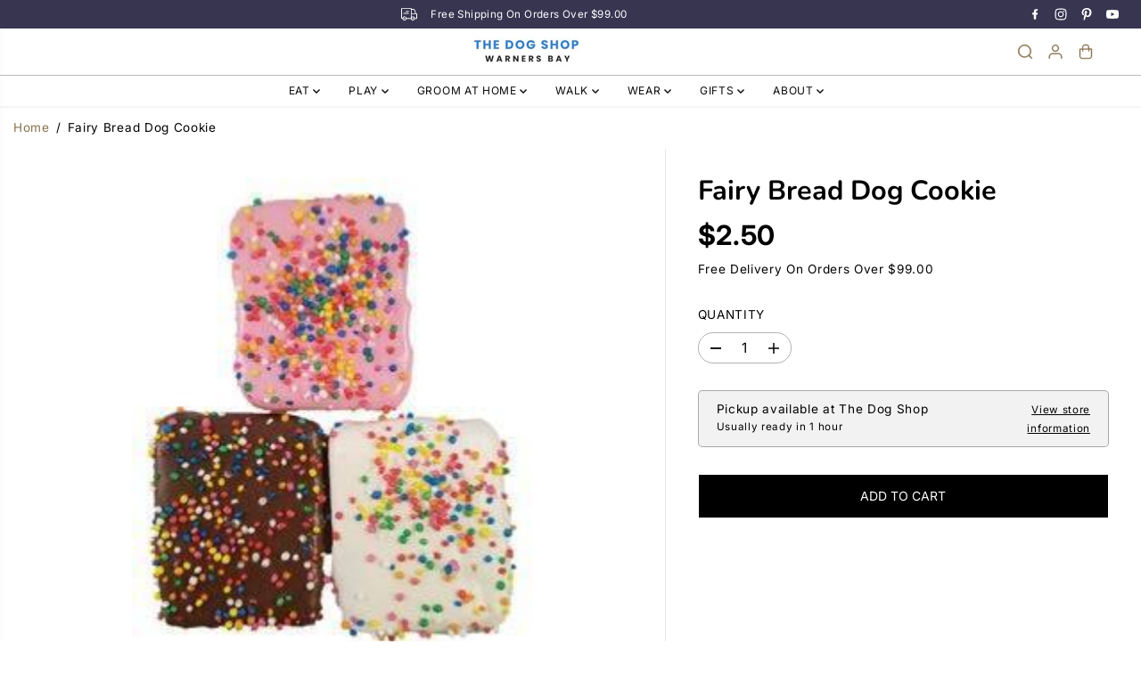

--- FILE ---
content_type: text/javascript
request_url: https://thedogshoptreats.com/cdn/shop/t/191/assets/product.js?v=183960356935290536901765222934
body_size: 1458
content:
window.Theme=window.Theme||{},Theme.Product=(()=>{let currentVideo=null;const getMousePos=e=>{var pos=e.currentTarget.getBoundingClientRect();return{x:e.clientX-pos.left,y:e.clientY-pos.top}};function pauseMedia(container){container.querySelectorAll(".yv-youtube-video").forEach(video=>video.contentWindow.postMessage('{"event":"command","func":"pauseVideo","args":""}',"*")),container.querySelectorAll(".yv-vimeo-video").forEach(video=>video.contentWindow.postMessage('{"method":"pause"}',"*")),container.querySelectorAll("video").forEach(video=>video.pause())}function initProductSlider(section=document){let sliderMain=section.querySelector("[data-flickity-product-slider]");if(!sliderMain)return;let optionContainer=sliderMain.getAttribute("data-flickity-product-slider");if(!optionContainer)return;let options=JSON.parse(optionContainer);function destroyIfEnabled(){sliderMain.classList.contains("flickity-enabled")&&productSlider?.destroy()}sliderMain.hasAttribute("data-mobile-only")?$(window).width()<768?sliderMain.classList.contains("flickity-enabled")||(productSlider=new Flickity(sliderMain,options),setTimeout(()=>productSlider.resize(),300)):destroyIfEnabled():sliderMain.hasAttribute("data-desktop-only")?$(window).width()>=768?sliderMain.classList.contains("flickity-enabled")||(productSlider=new Flickity(sliderMain,options),setTimeout(()=>productSlider.resize(),300)):destroyIfEnabled():sliderMain.classList.contains("flickity-enabled")||(productSlider=new Flickity(sliderMain,options),setTimeout(()=>productSlider.resize(),300)),productSlider&&productSlider.on("change",function(){pauseMedia(productSlider.element)})}function initProductThumbSlider(section=document){let sliderMain=section.querySelector("[data-flickity-product-thumb-slider]");if(!sliderMain)return;let optionContainer=sliderMain.getAttribute("data-flickity-product-thumb-slider");if(!optionContainer)return;let options=JSON.parse(optionContainer);function destroyIfEnabled(){sliderMain.classList.contains("flickity-enabled")&&productThumbSlider?.destroy()}sliderMain.hasAttribute("data-mobile-only")?$(window).width()<768?sliderMain.classList.contains("flickity-enabled")||(productThumbSlider=new Flickity(sliderMain,options),setTimeout(()=>productThumbSlider.resize(),300)):destroyIfEnabled():sliderMain.hasAttribute("data-desktop-only")?$(window).width()>=768?sliderMain.classList.contains("flickity-enabled")||(productThumbSlider=new Flickity(sliderMain,options),setTimeout(()=>productThumbSlider.resize(),300)):destroyIfEnabled():sliderMain.classList.contains("flickity-enabled")||(productThumbSlider=new Flickity(sliderMain,options),setTimeout(()=>productThumbSlider.resize(),300)),productThumbSlider&&productThumbSlider.on("change",function(){pauseMedia(productThumbSlider.element)})}function findVisibleItems2(){let mainSliderParent=document.getElementById("yv-product-gallery-slider");if(mainSliderParent){let elements=mainSliderParent.getElementsByClassName("gallery-main-item"),thumbs=mainSliderParent.getElementsByClassName("gallery-thumbs-item");window.addEventListener("scroll",()=>{Array.from(elements).forEach(item=>{if(isOnScreen(item)){let relatedThumb=mainSliderParent.querySelector('.gallery-thumbs-item[data-image="'+item.id+'"]');relatedThumb&&(Array.from(thumbs).forEach(thumb=>thumb.classList.remove("active")),relatedThumb.classList.add("active"))}})})}if(document.getElementById("yvProductFeatureListwrapper")){let contentTabs=document.getElementsByClassName("yv-product-feature");window.addEventListener("scroll",function(event){Array.from(contentTabs).forEach(function(item){if(isOnScreen(item)){let headTabs=document.getElementsByClassName("feature-link");Array.from(headTabs).forEach(function(head){head.parentNode.classList.remove("active")});var relatedHead=document.querySelector('.feature-link[href="#'+item.id+'"]');relatedHead&&relatedHead.parentNode.classList.add("active")}})})}}function sizeChart(){let sizeChartInit=document.querySelectorAll(".sizeChart-label"),sizeChartModel=document.getElementById("sizeChartModel");if(sizeChartInit&&sizeChartModel){let sizeChartClose=sizeChartModel.querySelector("#sizeChartClose");sizeChartInit.forEach(label=>{label.addEventListener("click",e=>{e.preventDefault(),document.body.classList.add("sizeChartOpen"),sizeChartClose.focus()})}),sizeChartClose.addEventListener("click",()=>{document.body.classList.remove("sizeChartOpen")})}}function initStickyAddToCart(){let mainProductForm=document.querySelector(".main-product-form"),stickyBar=document.getElementById("yvProductStickyBar");mainProductForm&&stickyBar&&window.addEventListener("scroll",()=>{isOnScreen(mainProductForm,!0)||window.scrollY<mainProductForm.offsetTop?stickyBar.classList.remove("show"):stickyBar.classList.add("show")})}function onReadyEvent(){setTimeout(function(){var thumbnails=document.querySelector(".yv-product-gallery-thumbs-container"),lastKnownY=window.scrollY,currentTop=0;if(thumbnails){var initialTopOffset=parseInt(window.getComputedStyle(thumbnails).top);window.addEventListener("scroll",function(event){var bounds=thumbnails.getBoundingClientRect(),maxTop=bounds.top+window.scrollY-thumbnails.offsetTop+initialTopOffset,minTop=thumbnails.clientHeight-window.innerHeight;window.scrollY<lastKnownY?currentTop-=window.scrollY-lastKnownY:currentTop+=lastKnownY-window.scrollY,currentTop=Math.min(Math.max(currentTop,-minTop),maxTop,initialTopOffset),lastKnownY=window.scrollY,thumbnails.style.top="".concat(currentTop,"px")})}},1e3),jQuery("body").on("click",".pdp-view-close",function(e){e.preventDefault(),jQuery("#yvProductStickyBar").remove()}),jQuery("body").on("click",".feature-link",function(e){e.preventDefault();let destination=jQuery(this).attr("href"),top=jQuery(".shopify-section-main-header").height()+90;jQuery(destination).length>0&&jQuery("html,body").animate({scrollTop:jQuery(destination).offset().top-top})}),jQuery("body").on("change",".sticky-bar-product-options",function(){let _section=jQuery(this).closest(".shopify-section"),option=jQuery(this).attr("data-name"),value=jQuery(this).val(),mainOption=_section.find('.productOption[name="'+option+'"]');if(mainOption.is(":radio"))_section.find('.productOption[name="'+option+'"][value="'+CSS.escape(value)+'"]').attr("checked",!0).trigger("click");else if(mainOption.val(value),document.querySelector("#"+_section.attr("id"))){let optionSelector=document.querySelector('.productOption[name="'+option+'"]');optionSelector&&optionSelector.dispatchEvent(new Event("change",{bubbles:!0}))}}),typeof fancySelector<"u"&&Fancybox.bind(fancySelector,{touch:!1,thumbs:{autoStart:!0},on:{load:()=>pauseMedia(document),done:()=>pauseMedia(document)},Toolbar:{display:["close"]}})}function productZoomInit(){$(".yv-product-zoom").mouseenter(function(e){$(".yv-product-zoom").removeClass("show"),$(window).width()>1021&&$(this).addClass("show")}),$(".yv-product-zoom").mousemove(function(e){if($(window).width()>1021){let t=getMousePos(e);this.querySelector(".gallery-cursor").style.translate=`${t.x}px ${t.y}px`}}),$(".yv-product-zoom").mouseleave(function(e){$(".yv-product-zoom").removeClass("show")})}function load3DModel(){window.Shopify&&Shopify.loadFeatures([{name:"shopify-xr",version:"1.0",onLoad:()=>{if(!window.ShopifyXR||typeof window.ShopifyXR.addModels!="function"){document.addEventListener("shopify_xr_initialized",()=>{load3DModel()});return}document.querySelectorAll('[id^="product3DModel-"]').forEach(model=>{window.ShopifyXR.addModels(JSON.parse(model.textContent))}),window.ShopifyXR.setupXRElements()}},{name:"model-viewer-ui",version:"1.0",onLoad:()=>{document.querySelectorAll(".yv-product-model-item").forEach(model=>{let model3D=model.querySelector("model-viewer");model.modelViewerUI=new Shopify.ModelViewerUI(model3D),model3D.addEventListener("shopify_model_viewer_ui_toggle_play",()=>{model.querySelectorAll(".close-product-model").forEach(el=>el.classList.remove("hidden")),productSlider&&(productSlider.options.draggable=!1,productSlider.updateDraggable())}),model3D.addEventListener("shopify_model_viewer_ui_toggle_pause",()=>{model.querySelectorAll(".close-product-model").forEach(el=>el.classList.add("hidden")),productSlider&&(productSlider.options.draggable=!0,productSlider.updateDraggable())}),model.querySelectorAll(".close-product-model").forEach(el=>{el.addEventListener("click",()=>model.modelViewerUI.pause())})})}}])}function onLoad(section=document){initProductSlider(section),initProductThumbSlider(section),typeof findVisibleItems2=="function"&&findVisibleItems2(),productZoomInit(),sizeChart(),initStickyAddToCart(),load3DModel(),onReadyEvent()}return $(document).ready(function(){onLoad(document),onReadyEvent();function playVideo(){currentVideo=$("[data-reel-content] video")[0],currentVideo&&(currentVideo.load(),currentVideo.play())}function pauseVideo(){currentVideo&&currentVideo.pause()}}),{initProductSlider,initProductThumbSlider}})(),document.querySelector("[data-flickity-product-slider]")&&window.addEventListener("resize",function(event){Theme.Product.initProductSlider(),Theme.Product.initProductThumbSlider(),typeof findVisibleItems=="function"&&findVisibleItems()});
//# sourceMappingURL=/cdn/shop/t/191/assets/product.js.map?v=183960356935290536901765222934
